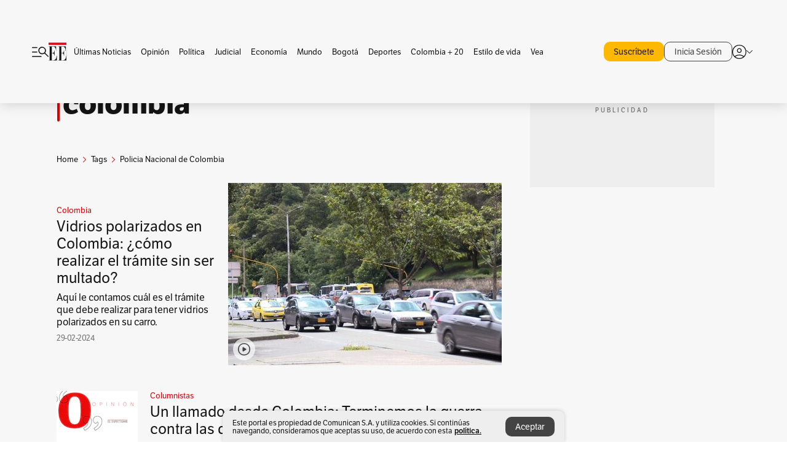

--- FILE ---
content_type: text/html; charset=utf-8
request_url: https://www.elespectador.com/tags/policia-nacional-de-colombia/
body_size: 13642
content:
<!DOCTYPE html><html lang="es"><head><meta charSet="utf-8"/><link as="style" rel="preload" href="https://use.typekit.net/zke3dlb.css"/><link rel="stylesheet" href="https://use.typekit.net/zke3dlb.css"/><link rel="preload" href="/pf/resources/images/logoShort.svg?d=1148" as="image" type="image/svg+xml"/><link rel="preload" href="/pf/resources/images/logoFull.svg?d=1148" as="image" type="image/svg+xml"/><link rel="stylesheet" href="/pf/dist/css/el-espectador.css?d=1148"/><link rel="preload" href="//securepubads.g.doubleclick.net/tag/js/gpt.js" as="script"/><link rel="preconnect" href="https://securepubads.g.doubleclick.net"/><link rel="preconnect" href="https://adservice.google.com"/><link rel="preconnect" href="https://pagead2.googlesyndication.com"/><link rel="preconnect" href="https://tpc.googlesyndication.com"/><link rel="stylesheet" href="/pf/resources/dist/newsletterStructure/css/style.css?d=1148"/><script async="" src="https://cdn.tinypass.com/api/tinypass.min.js"></script><script src="https://accounts.google.com/gsi/client" async=""></script><script defer="" src="/pf/resources/scripts/minified/arcads.minified.js?d=1148"></script><script async="" src="/pf/resources/scripts/minified/pianoInit.minified.js?d=1148"></script><script defer="" src="/pf/resources/scripts/minified/pianoScript.minified.js?d=1148"></script><script defer="" src="/pf/resources/scripts/minified/googlePiano.minified.js?d=1148"></script><script defer="" src="/pf/resources/scripts/minified/gtm.minified.js?d=1148"></script><script defer="" src="/pf/resources/scripts/minified/pixel-fb.minified.js?d=1148"></script><title>Policia nacional de colombia: Últimas noticias, fotos, videos, artículos de opinión de Policia nacional de colombia | EL ESPECTADOR</title><meta name="description" content="Lea aquí todas las noticias sobre policia nacional de colombia: artículos, fotos, videos, análisis y opinión sobre policia nacional de colombia. Archivo de noticias en Colombia y el mundo sobre policia nacional de colombia"/><meta name="keywords" content="policia nacional de colombia, noticias de policia nacional de colombia, fotos de policia nacional de colombia, videos de policia nacional de colombia"/><meta name="news_keywords" content="policia nacional de colombia, noticias de policia nacional de colombia, fotos de policia nacional de colombia, videos de policia nacional de colombia"/><meta name="robots" content="follow, index, max-snippet:150, max-image-preview:large  "/><link rel="canonical" href="https://www.elespectador.com/tags/policia-nacional-de-colombia/"/><link rel="alternate" hrefLang="es" href="https://www.elespectador.com/tags/policia-nacional-de-colombia/"/><link rel="alternate" type="application/rss+xml" title="El Espectador - Discover - General" href="https://www.elespectador.com/arc/outboundfeeds/discover/?outputType=xml"/><link rel="alternate" type="application/rss+xml" title="El Espectador - Discover - Tags" href="https://www.elespectador.com/arc/outboundfeeds/discover/category/tags/?outputType=xml"/><link rel="alternate" type="application/rss+xml" title="El Espectador - Discover - Tags / Policia-nacional-de-colombia" href="https://www.elespectador.com/arc/outboundfeeds/discover/category/tags/policia-nacional-de-colombia/?outputType=xml"/><meta name="twitter:card" content="summary_large_image"/><meta name="twitter:site" content="@elespectador"/><meta name="twitter:creator" content="@elespectador"/><meta name="twitter:url" content="https://www.elespectador.com/tags/policia-nacional-de-colombia/"/><meta property="twitter:title" content="Policia nacional de colombia: Últimas noticias, fotos, videos, artículos de opinión de Policia nacional de colombia"/><meta property="twitter:description" content="Lea aquí todas las noticias sobre policia nacional de colombia: artículos, fotos, videos, análisis y opinión sobre policia nacional de colombia. Archivo de noticias en Colombia y el mundo sobre policia nacional de colombia"/><meta name="twitter:image" content="https://www.elespectador.com/pf/resources/images/redes_espectador.webp?d=1148"/><meta name="twitter:image:alt" content=""/><meta property="fb:app_id" content="687966271952902"/><meta property="fb:pages" content="14302129065"/><meta name="language" content="spanish"/><meta name="genre" content="news"/><meta name="MobileOptimized" content="width"/><meta name="HandheldFriendly" content="true"/><meta name="viewport" content="width=device-width, initial-scale=1"/><meta name="author" content="El Espectador"/><meta property="ps:breadCrumb" content="Inicio"/><meta property="ps:contentTemplate" content="Home"/><meta property="ps:pageName" content="home"/><meta property="og:site_name" content="ELESPECTADOR.COM"/><meta property="og:url" content="https://www.elespectador.com/tags/policia-nacional-de-colombia/"/><meta property="og:title" content="Policia nacional de colombia: Últimas noticias, fotos, videos, artículos de opinión de Policia nacional de colombia"/><meta property="og:description" content="Lea aquí todas las noticias sobre policia nacional de colombia: artículos, fotos, videos, análisis y opinión sobre policia nacional de colombia. Archivo de noticias en Colombia y el mundo sobre policia nacional de colombia"/><meta property="og:image" content="https://www.elespectador.com/pf/resources/images/redes_espectador.webp?d=1148"/><meta property="og:country_name" content="Colombia"/><meta property="og:type" content="website"/><meta name="dcterms.title" content="ELESPECTADOR.COM"/><meta name="dcterms.type" content="Text"/><meta name="dcterms.identifier" content="https://www.elespectador.com/tags/policia-nacional-de-colombia/"/><meta name="dcterms.format" content="text/html"/><meta name="geo.placename" content="Colombia"/><meta name="geo.position" content="4.6626515162041535;-74.05541002750398"/><meta name="ICBM" content="4.6626515162041535;-74.05541002750398"/><meta name="format-detection" content="telephone=no"/><meta name="distribution" content="global"/><meta name="geo.region" content="CO"/><meta name="rating" content="general"/><meta name="google-signin-client_id" content="430461265313-2jlpt8n23uj7avn6ijfbj0gmto7dgrko.apps.googleusercontent.com"/><script type="application/javascript" id="polyfill-script">if(!Array.prototype.includes||!(window.Object && window.Object.assign)||!window.Promise||!window.Symbol||!window.fetch){document.write('<script type="application/javascript" src="/pf/dist/engine/polyfill.js?d=1148&mxId=00000000" defer=""><\/script>')}</script><script id="fusion-engine-react-script" type="application/javascript" src="/pf/dist/engine/react.js?d=1148&amp;mxId=00000000" defer=""></script><script id="fusion-engine-combinations-script" type="application/javascript" src="/pf/dist/components/combinations/default.js?d=1148&amp;mxId=00000000" defer=""></script><link rel="icon" href="/pf/resources/images/favicons/logoFavicon.svg?d=1148" type="image/vnd.microsoft.icon"/><link rel="icon" href="/pf/resources/images/favicons/logoFavicon.svg?d=1148" type="image/svg+xml"/><link rel="icon" type="image/svg+xml" href="/pf/resources/images/favicons/logoFavicon-16.svg?d=1148" sizes="16x16"/><link rel="icon" type="image/svg+xml" href="/pf/resources/images/favicons/logoFavicon-32.svg?d=1148" sizes="32x32"/><link rel="icon" type="image/svg+xml" href="/pf/resources/images/favicons/logoFavicon-48.svg?d=1148" sizes="48x48"/><link rel="icon" type="image/svg+xml" href="/pf/resources/images/favicons/logoFavicon-76.svg?d=1148" sizes="76x76"/><link rel="icon" type="image/svg+xml" href="/pf/resources/images/favicons/logoFavicon-96.svg?d=1148" sizes="96x96"/><link rel="apple-touch-icon-precomposed" type="image/png" href="/pf/resources/images/favicons/favicon-EE-120.png?d=1148" sizes="120x120"/><link rel="apple-touch-icon-precomposed" type="image/png" href="/pf/resources/images/favicons/favicon-EE-152.png?d=1148" sizes="152x152"/><link rel="apple-touch-icon-precomposed" type="image/png" href="/pf/resources/images/favicons/favicon-EE-167.png?d=1148" sizes="167x167"/><link rel="apple-touch-icon-precomposed" type="image/png" href="/pf/resources/images/favicons/favicon-EE-180.png?d=1148" sizes="180x180"/><link rel="icon" type="image/svg+xml" href="/pf/resources/images/favicons/logoFavicon-192.svg?d=1148" sizes="192x192"/><link rel="manifest" href="/manifest.json"/><script defer="" src="https://cdnjs.cloudflare.com/ajax/libs/crypto-js/4.0.0/core.js" integrity="sha256-kZdkZhqgFNaGr6uXhjDI1wJie4rPdXuwZIwGvbkmxAI= sha384-16NHxQ56nk9L6mYJEMueErCQy3apXT3t+s3Zln/9Cb5r65PyVoyYWc1Xis2AyLeO sha512-juG4T5LbIw5oIaxRM4SsstO0WEuz3c6BwPhhzgIXvy98OM7UiZsvzCcTz7Is0zGHHIBPaDkCvJ3++uUqBFkRUg==" crossorigin="anonymous"></script><script defer="" src="https://cdnjs.cloudflare.com/ajax/libs/crypto-js/4.0.0/md5.min.js" integrity="sha256-HX0j5mAQX1PZWyNi/7GYv7G27BRBRlmNKXHbGv4fUYg= sha384-8grjJYqm7LKLYU+wyJNSF5VuUdBkO2nhlP5uc1Yucc9Q1UfngglfeZonVNCLIoCR sha512-VLDQac8zlryHkFvL1HIH9KKjkPNdsNLEXM/vImKGMaNkEXbNtb+dyhnyXFkxai1RVNtwrD5L7vffgtzYzeKI3A==" crossorigin="anonymous"></script><script type="application/ld+json">{
    "@context": "https://schema.org",
    "@type":"Organization",
    "name":"El Espectador",
    "url":"https://www.elespectador.com",
    "logo":{
      "@type":"ImageObject",
      "url":"/pf/resources/images/favicons/favicon-EE-152.png?d=1148",
      "width":"300"
    },
    "contactPoint": {
      "@type": "ContactPoint",
      "telephone": "018000510903",
      "contactType": "Servicio al cliente"
    },
    "sameAs":[
      "https://www.facebook.com/elespectadorcom",
      "https://twitter.com/elespectador",
      "https://www.instagram.com/elespectador/",
      "https://www.youtube.com/user/Elespectadorcom?sub_confirmation=1"
    ]}
    </script><script type="application/ld+json">{
  "@context": "http://schema.org",
  "@type": "WebSite",
  "name": "El Espectador",
  "url": "https://www.elespectador.com",
  "sameAs":[
    "https://www.facebook.com/elespectadorcom",
    "https://twitter.com/elespectador",
    "https://www.instagram.com/elespectador/",
    "https://www.youtube.com/user/Elespectadorcom?sub_confirmation=1"
  ]
  ,
      "potentialAction": {
        "@type": "SearchAction",
        "target": "https://www.elespectador.com/buscador/{q}",
        "query-input": "required name=q"
      }
}</script><script src="https://jsc.mgid.com/site/939125.js" async=""></script><script defer="" src="/pf/resources/scripts/minified/adsmovil.minified.js?d=1148"></script><script type="application/json">var params = {
    'email':'',
    'phone': '',
    'puid': ''
}
adsmovil.Init(params);</script><script defer="" src="/pf/resources/scripts/minified/ssm.minified.js?d=1148"></script>
<script>(window.BOOMR_mq=window.BOOMR_mq||[]).push(["addVar",{"rua.upush":"false","rua.cpush":"true","rua.upre":"false","rua.cpre":"true","rua.uprl":"false","rua.cprl":"false","rua.cprf":"false","rua.trans":"SJ-efe6f6f1-ef8f-44f3-8cdb-659d29ad9e89","rua.cook":"false","rua.ims":"false","rua.ufprl":"false","rua.cfprl":"false","rua.isuxp":"false","rua.texp":"norulematch","rua.ceh":"false","rua.ueh":"false","rua.ieh.st":"0"}]);</script>
                              <script>!function(e){var n="https://s.go-mpulse.net/boomerang/";if("False"=="True")e.BOOMR_config=e.BOOMR_config||{},e.BOOMR_config.PageParams=e.BOOMR_config.PageParams||{},e.BOOMR_config.PageParams.pci=!0,n="https://s2.go-mpulse.net/boomerang/";if(window.BOOMR_API_key="GRJMD-A2LGW-55R3Y-KNEZE-U6B3Q",function(){function e(){if(!o){var e=document.createElement("script");e.id="boomr-scr-as",e.src=window.BOOMR.url,e.async=!0,i.parentNode.appendChild(e),o=!0}}function t(e){o=!0;var n,t,a,r,d=document,O=window;if(window.BOOMR.snippetMethod=e?"if":"i",t=function(e,n){var t=d.createElement("script");t.id=n||"boomr-if-as",t.src=window.BOOMR.url,BOOMR_lstart=(new Date).getTime(),e=e||d.body,e.appendChild(t)},!window.addEventListener&&window.attachEvent&&navigator.userAgent.match(/MSIE [67]\./))return window.BOOMR.snippetMethod="s",void t(i.parentNode,"boomr-async");a=document.createElement("IFRAME"),a.src="about:blank",a.title="",a.role="presentation",a.loading="eager",r=(a.frameElement||a).style,r.width=0,r.height=0,r.border=0,r.display="none",i.parentNode.appendChild(a);try{O=a.contentWindow,d=O.document.open()}catch(_){n=document.domain,a.src="javascript:var d=document.open();d.domain='"+n+"';void(0);",O=a.contentWindow,d=O.document.open()}if(n)d._boomrl=function(){this.domain=n,t()},d.write("<bo"+"dy onload='document._boomrl();'>");else if(O._boomrl=function(){t()},O.addEventListener)O.addEventListener("load",O._boomrl,!1);else if(O.attachEvent)O.attachEvent("onload",O._boomrl);d.close()}function a(e){window.BOOMR_onload=e&&e.timeStamp||(new Date).getTime()}if(!window.BOOMR||!window.BOOMR.version&&!window.BOOMR.snippetExecuted){window.BOOMR=window.BOOMR||{},window.BOOMR.snippetStart=(new Date).getTime(),window.BOOMR.snippetExecuted=!0,window.BOOMR.snippetVersion=12,window.BOOMR.url=n+"GRJMD-A2LGW-55R3Y-KNEZE-U6B3Q";var i=document.currentScript||document.getElementsByTagName("script")[0],o=!1,r=document.createElement("link");if(r.relList&&"function"==typeof r.relList.supports&&r.relList.supports("preload")&&"as"in r)window.BOOMR.snippetMethod="p",r.href=window.BOOMR.url,r.rel="preload",r.as="script",r.addEventListener("load",e),r.addEventListener("error",function(){t(!0)}),setTimeout(function(){if(!o)t(!0)},3e3),BOOMR_lstart=(new Date).getTime(),i.parentNode.appendChild(r);else t(!1);if(window.addEventListener)window.addEventListener("load",a,!1);else if(window.attachEvent)window.attachEvent("onload",a)}}(),"".length>0)if(e&&"performance"in e&&e.performance&&"function"==typeof e.performance.setResourceTimingBufferSize)e.performance.setResourceTimingBufferSize();!function(){if(BOOMR=e.BOOMR||{},BOOMR.plugins=BOOMR.plugins||{},!BOOMR.plugins.AK){var n="true"=="true"?1:0,t="",a="amibuoaxeelfm2lu5ckq-f-995c07835-clientnsv4-s.akamaihd.net",i="false"=="true"?2:1,o={"ak.v":"39","ak.cp":"927404","ak.ai":parseInt("594085",10),"ak.ol":"0","ak.cr":8,"ak.ipv":4,"ak.proto":"h2","ak.rid":"8ae73509","ak.r":43855,"ak.a2":n,"ak.m":"dscr","ak.n":"ff","ak.bpcip":"3.16.26.0","ak.cport":47072,"ak.gh":"23.33.23.214","ak.quicv":"","ak.tlsv":"tls1.3","ak.0rtt":"","ak.0rtt.ed":"","ak.csrc":"-","ak.acc":"","ak.t":"1769269397","ak.ak":"hOBiQwZUYzCg5VSAfCLimQ==R0M0FlOhcKH8a1882YW4aJMZ23m6MAe3CNboGYZA30kape0kbDg7BSlD0YzTDdQmejxgZph5Wsh3X2R/0zD2SspqOQTbpbYsB+c2J5IlIhlxmT3HzlFe8k4wdOl/fDtboUJRKGmvJSHfDaPN1sD3xD1UuKpyalNq0KAUrGTdGEQtqUCcBFTh/Rzl2apcd0W0rrap+w6jzj4opRHeKMdvOowXmmTk/Jc6pNGKSDc8Tmdkk8L7r0HhUmTjZHIGiPdKjDXoubb1wdepmDFqMO3yZeq8PU8hYKAejyTcdXAcff78KfGc8QtraC3XGorlSsuyBU+zTQxr91lzqzjUx7C1StHJiWli371Mokjm0a/oTpyvZpZMdl6aJyNK46Ve5ql6iaLyoD2COJk4lUKByq3HQ5Y93UK1no2HLafcSxX4JhY=","ak.pv":"62","ak.dpoabenc":"","ak.tf":i};if(""!==t)o["ak.ruds"]=t;var r={i:!1,av:function(n){var t="http.initiator";if(n&&(!n[t]||"spa_hard"===n[t]))o["ak.feo"]=void 0!==e.aFeoApplied?1:0,BOOMR.addVar(o)},rv:function(){var e=["ak.bpcip","ak.cport","ak.cr","ak.csrc","ak.gh","ak.ipv","ak.m","ak.n","ak.ol","ak.proto","ak.quicv","ak.tlsv","ak.0rtt","ak.0rtt.ed","ak.r","ak.acc","ak.t","ak.tf"];BOOMR.removeVar(e)}};BOOMR.plugins.AK={akVars:o,akDNSPreFetchDomain:a,init:function(){if(!r.i){var e=BOOMR.subscribe;e("before_beacon",r.av,null,null),e("onbeacon",r.rv,null,null),r.i=!0}return this},is_complete:function(){return!0}}}}()}(window);</script></head><body class=""><script defer="" src="/pf/resources/scripts/minified/cxenseMetatags.body.minified.js?d=1148"></script><script defer="" src="/pf/resources/scripts/minified/pianoResetToken.body.minified.js?d=1148"></script><noscript><iframe src="https://www.googletagmanager.com/ns.html?id=GTM-5FQVPR" title="Tag manager no script" height="0" width="0" style="display:none;visibility:hidden"></iframe></noscript><div id="fusion-app"><div class="Layout-Home false" id="sectionLayout"><div class="Auth"></div><div class="OneSignal"></div><div><div><style>.onesignal-slidedown-container {
    display: none !important;
  }
  </style><div class="Modal-hide"><div class="Modal-Container"><div id=""><div><div id="notificationPopup"><div class="Modal-Container"><div><img class="Modal-Image" src="/pf/resources/images/logoShortLight.svg?d=1148" alt="Logo El Espectador"/></div><div><div class="Modal-Text">No te pierdas ningún acontecimiento, accede a nuestras notificaciones</div><div class="Modal-ContainerButton"><button class="Button Button_text Button_ Button_text_" type="button">No, gracias</button><div class="onesignal-customlink-container"></div></div></div></div></div></div></div></div></div></div></div><header id="header-layout"><div class="Header Header-TopBar Header_standar"><div class="Header-Content"><div class="BurgerMenu-OpenButton"><svg viewBox="0 0 1024 1024" style="display:inline-block;stroke:currentColor;fill:currentColor"><path d="M28.158 828.615c-37.317 1.365-37.772-58.706 0-57.341h537.91c37.317-1.365 37.772 58.706 0 57.341h-537.91zM28.158 552.834c-37.317 1.365-37.772-58.706 0-57.341h277.601c15.928 0 29.125 12.743 28.67 28.67 0 15.928-12.743 29.125-28.67 28.67h-277.601zM28.158 277.053c-37.317 1.365-37.772-58.706 0-57.341h277.601c15.928 0 29.125 12.743 28.67 28.67 0 15.928-12.743 29.125-28.67 28.67h-277.601zM627.959 658.869c-201.147 9.557-314.463-258.943-165.195-394.559 194.776-202.513 531.539 84.191 348.594 304.907l203.423 200.237c12.743 10.467 11.832 29.58 0 40.957-10.467 11.377-29.58 10.467-40.957 0l-203.423-200.237c-40.957 30.946-91.472 49.149-142.897 49.149zM627.959 601.528c48.694 0 90.562-16.838 124.693-50.514s51.425-74.634 51.425-122.872c0-48.239-17.293-89.197-51.425-122.872s-75.999-50.514-124.693-50.514-90.562 16.838-124.693 50.514c-34.131 33.676-51.425 74.634-51.425 122.872s17.293 89.197 51.425 122.872c34.131 33.676 75.999 50.514 124.693 50.514z"></path></svg></div><div class="Header-Logo Header-MainLogo"><a href="/" rel="noreferrer"><picture class="Header-LogoImage"><img src="/pf/resources/images/logoFull.svg?d=1148" alt="Elespectador.com: Últimas noticias de Colombia y el mundo" width="240" height="37"/></picture></a></div><div class="Header-ContainerUser"><div class="Header-User" id="UserAvatarContainer"><div class="Header-UserContainer"><div class="Header-Anon "><svg class="Header-AvatarCircle" viewBox="0 0 1024 1024" style="display:inline-block;stroke:currentColor;fill:currentColor"><path d="M177.79 824.384c190.977-148.689 469.712-148.689 660.689 0 276.462-268.732 58.657-784.824-330.117-767.545-388.774-17.279-607.034 499.268-330.572 767.545zM507.908 586.117c-224.171 2.274-224.171-343.758 0-341.485 224.171-2.274 224.171 343.758 0 341.485zM507.908 1024.455c-677.513-16.824-677.513-1007.631 0-1024 677.513 16.824 677.513 1007.631 0 1024zM507.908 967.616c100.49 0.455 211.893-37.741 286.465-102.764-155.964-127.318-417.876-130.046-572.931 0 74.572 65.023 185.975 103.673 286.465 102.764zM507.908 529.279c148.234 4.092 148.234-231.901 0-227.808-148.234-4.092-148.234 231.901 0 227.808z"></path></svg><svg class="Header-Arrow " viewBox="0 0 422 1024" style="display:inline-block;stroke:currentColor;fill:currentColor"><path d="M336.696 512.431l-321.106-321.106c-35.676-32.942 19.56-91.257 53.521-53.521l331.738 331.738c12.684 12.684 17.846 25.385 17.846 42.877 0 17.151-5.146 30.19-17.846 42.877l-331.738 331.738c-32.942 35.338-91.257-19.56-53.521-53.521l321.106-321.106z"></path></svg></div></div></div></div></div></div><div class="Header-BasicPlaceholder"></div><h1 style="display:none">Noticias de Policia Nacional De Colombia</h1><div class="PianoContainer-UserMenu"></div></header><div class=""><div id="main-layout-1" class="Layout-MainHome Layout-MainHome_oneColumn"></div><div id="main-layout-2" class="Layout-MainHome Layout-MainHome_oneColumn"></div><div class="Layout-MainHome Layout-MainHome_fitMargin Layout-MainHome_twoColumns"><div id="main-layout-3-4" class="Layout-mainHomeA"><div class=""><div class="NewsletterAdmin-ImageTitleNw"><div class="Header-Section Header-Section_EE"><h2 class="Header-SectionTitle">Noticias de Policia nacional de colombia</h2><div class="Header-SectionDescription"></div></div></div></div><div><script type="application/ld+json">{
    "@context": "https://schema.org",
    "@type": "BreadcrumbList",
    "itemListElement": [
      {
        "@type": "ListItem",
        "position": 0,
        "item":
        {
          "@id": "/",
          "name": "Home"
        }
      },
      
          {
            "@type": "ListItem",
            "position": 1,
            "item":
            {
              "@id": "/tags/",
              "name": "tags"
            }
          },
          {
            "@type": "ListItem",
            "position": 2,
            "item":
            {
              "@id": "/tags/policia-nacional-de-colombia/",
              "name": "policia-nacional-de-colombia"
            }
          }
    ]
  }</script><div class="Breadcrumb   "><div class="Breadcrumb-Container"><span class="Breadcrumb-Text"><a href="/"><h3>Home</h3></a></span><span class="Breadcrumb-Text Breadcrumb-SectionText"><svg class="Breadcrumb Breadcrumb-Icon" viewBox="0 0 422 1024" style="display:inline-block;stroke:currentColor;fill:currentColor"><path d="M336.696 512.431l-321.106-321.106c-35.676-32.942 19.56-91.257 53.521-53.521l331.738 331.738c12.684 12.684 17.846 25.385 17.846 42.877 0 17.151-5.146 30.19-17.846 42.877l-331.738 331.738c-32.942 35.338-91.257-19.56-53.521-53.521l321.106-321.106z"></path></svg><a href="/tags/"><div class="">Tags</div></a></span><span class="Breadcrumb-Text Breadcrumb-SectionText"><svg class="Breadcrumb Breadcrumb-Icon" viewBox="0 0 422 1024" style="display:inline-block;stroke:currentColor;fill:currentColor"><path d="M336.696 512.431l-321.106-321.106c-35.676-32.942 19.56-91.257 53.521-53.521l331.738 331.738c12.684 12.684 17.846 25.385 17.846 42.877 0 17.151-5.146 30.19-17.846 42.877l-331.738 331.738c-32.942 35.338-91.257-19.56-53.521-53.521l321.106-321.106z"></path></svg><a href="/tags/policia-nacional-de-colombia/"><div class="">Policia Nacional de Colombia</div></a></span></div></div></div><div class="BlockContainer      BlockContainer_openSubsection BlockContainer_openSubsection_default"><div class="BlockContainer-Content"><div class="Card Card-HomeEE Card-HomeEE_open3"><div class="Card-ImagePosition Card-ImagePosition_down"><div class="Card-ImageFrame"><a href="/colombia/vidrios-polarizados-en-colombia-como-realizar-el-tramite-sin-ser-multado/" target="_self" rel="noopener "><picture><source class="Card-Image" srcSet="https://www.elespectador.com/resizer/v2/RMBO4GBL5ZFUVOJJNVGFPACHME.jpg?auth=edb876fc2f94ee69b162b571e7d51678053e0f15e6d02ba06d92702f2cf60c3a&amp;width=328&amp;height=219&amp;smart=true&amp;quality=60" media="(max-width: 360px)" width="328" height="219"/><source class="Card-Image" srcSet="https://www.elespectador.com/resizer/v2/RMBO4GBL5ZFUVOJJNVGFPACHME.jpg?auth=edb876fc2f94ee69b162b571e7d51678053e0f15e6d02ba06d92702f2cf60c3a&amp;width=392&amp;height=262&amp;smart=true&amp;quality=60" media="(max-width: 425px)" width="392" height="262"/><source class="Card-Image" srcSet="https://www.elespectador.com/resizer/v2/RMBO4GBL5ZFUVOJJNVGFPACHME.jpg?auth=edb876fc2f94ee69b162b571e7d51678053e0f15e6d02ba06d92702f2cf60c3a&amp;width=552&amp;height=369&amp;smart=true&amp;quality=60" media="(max-width: 600px)" width="552" height="369"/><source class="Card-Image" srcSet="https://www.elespectador.com/resizer/v2/RMBO4GBL5ZFUVOJJNVGFPACHME.jpg?auth=edb876fc2f94ee69b162b571e7d51678053e0f15e6d02ba06d92702f2cf60c3a&amp;width=1096&amp;height=732&amp;smart=true&amp;quality=60" media="(max-width: 1199px)" width="1096" height="732"/><source class="Card-Image" srcSet="https://www.elespectador.com/resizer/v2/RMBO4GBL5ZFUVOJJNVGFPACHME.jpg?auth=edb876fc2f94ee69b162b571e7d51678053e0f15e6d02ba06d92702f2cf60c3a&amp;width=445&amp;height=298&amp;smart=true&amp;quality=80" media="(max-width: 1200px)" width="445" height="298"/><img class="Card-Image" src="https://www.elespectador.com/resizer/v2/RMBO4GBL5ZFUVOJJNVGFPACHME.jpg?auth=edb876fc2f94ee69b162b571e7d51678053e0f15e6d02ba06d92702f2cf60c3a&amp;width=445&amp;height=298&amp;smart=true&amp;quality=80" alt="Vidrios polarizados en Colombia: ¿cómo realizar el trámite sin ser multado?" width="445" height="298"/></picture><svg class="Card-IconImage Card-IconVideo" viewBox="0 0 1024 1024" style="display:inline-block;stroke:currentColor;fill:currentColor"><path d="M475.072 636.189l150.341-96.739c9.047-5.911 14.949-15.988 14.949-27.449s-5.902-21.547-14.829-27.379l-0.12-0.071-150.341-96.739c-4.997-3.283-11.129-5.223-17.715-5.223-18.009 0-32.618 14.605-32.618 32.618 0 0.023 0 0.046 0 0.069v-0.005 193.15c0 25.824 28.436 41.512 50.333 27.449zM512 880c-486.637-14.375-486.637-721.625 0-736 486.637 14.375 486.637 721.625 0 736zM512 821.832c409.837-5.552 409.512-614.423 0-619.975-409.837 5.552-409.512 614.423 0 619.975z"></path></svg></a></div><div class="Card-Container"><div class="Card-SectionContainer"><h4 class="Card-Section Card-Section"><a href="/colombia/" target="_self" rel="noopener ">Colombia</a></h4></div><h2 class="Card-Title Card-Title"><a href="/colombia/vidrios-polarizados-en-colombia-como-realizar-el-tramite-sin-ser-multado/" target="_self" rel="noopener ">Vidrios polarizados en Colombia: ¿cómo realizar el trámite sin ser multado?</a></h2><div class="Card-Hook Card-Hook"><a href="/colombia/vidrios-polarizados-en-colombia-como-realizar-el-tramite-sin-ser-multado/" target="_self" rel="noopener ">Aquí le contamos cuál es el trámite que debe realizar para tener vidrios polarizados en su carro.</a></div><div class="Card-DateContainer"><p class="Card-Datetime">29-02-2024</p></div></div></div></div><div class="BlockContainer-SecondContent"></div></div></div><div class="Ads Ads_mobile"><div class="lazyload-wrapper "><div class="lazyload-placeholder"></div></div></div><div class="BlockContainer BlockContainer_borderDown     "><div class="BlockContainer-Content"><div class="Card Card-HomeEE"><div class="Card-ImagePosition Card-ImagePosition_up"><div class="Card-ImageFrame"><a href="/opinion/columnistas/columnista-invitado-ee/un-llamado-desde-colombia-terminemos-la-guerra-contra-las-drogas/" target="_self" rel="noopener "><picture><source class="Card-Image" srcSet="https://www.elespectador.com/resizer/v2/UWPGJOMVUJHZTNC2YXCY5S7T7E.jpg?auth=4029bc22deefb3282c9186607982cadd832a79797b94cea553575f6aba834e75&amp;width=392&amp;height=261&amp;focal=492,327&amp;quality=60" media="(max-width: 425px)" width="392" height="261"/><source class="Card-Image" srcSet="https://www.elespectador.com/resizer/v2/UWPGJOMVUJHZTNC2YXCY5S7T7E.jpg?auth=4029bc22deefb3282c9186607982cadd832a79797b94cea553575f6aba834e75&amp;width=552&amp;height=368&amp;focal=492,327&amp;quality=60" media="(max-width: 600px)" width="552" height="368"/><source class="Card-Image" srcSet="https://www.elespectador.com/resizer/v2/UWPGJOMVUJHZTNC2YXCY5S7T7E.jpg?auth=4029bc22deefb3282c9186607982cadd832a79797b94cea553575f6aba834e75&amp;width=1100&amp;height=733&amp;focal=492,327&amp;quality=60" media="(max-width: 1199px)" width="1100" height="733"/><source class="Card-Image" srcSet="https://www.elespectador.com/resizer/v2/UWPGJOMVUJHZTNC2YXCY5S7T7E.jpg?auth=4029bc22deefb3282c9186607982cadd832a79797b94cea553575f6aba834e75&amp;width=445&amp;height=297&amp;focal=492,327&amp;quality=80" media="(max-width: 1200px)" width="445" height="297"/><img class="Card-Image" src="https://www.elespectador.com/resizer/v2/UWPGJOMVUJHZTNC2YXCY5S7T7E.jpg?auth=4029bc22deefb3282c9186607982cadd832a79797b94cea553575f6aba834e75&amp;width=445&amp;height=297&amp;focal=492,327&amp;quality=80" alt="Un llamado desde Colombia: Terminemos la guerra contra las drogas" width="445" height="297"/></picture></a></div><div class="Card-Container"><div class="Card-SectionContainer"><h4 class="Card-Section Card-Section"><a href="/opinion/columnistas/" target="_self" rel="noopener ">Columnistas</a></h4></div><h2 class="Card-Title Card-Title"><a href="/opinion/columnistas/columnista-invitado-ee/un-llamado-desde-colombia-terminemos-la-guerra-contra-las-drogas/" target="_self" rel="noopener ">Un llamado desde Colombia: Terminemos la guerra contra las drogas</a></h2><div class="Card-DateContainer"><p class="Card-Datetime">11-09-2022</p></div></div></div></div><div class="Card Card-HomeEE Card-HomeEE_lateral"><div class="Card-ImagePosition Card-ImagePosition_left"><div class="Card-ImageFrame"><a href="/colombia/barranquilla/extorsion-en-barranquilla-la-cara-de-la-inseguridad-en-la-ciudad-article/" target="_self" rel="noopener "><picture><source class="Card-Image" srcSet="https://www.elespectador.com/resizer/v2/73LK2GAND5HBVP64SLKV5RMS7Y.jpg?auth=48c93e0aaccbe3fc4cb032e2ab6159b095dd64ca9d4c22f2c5a81d346937849d&amp;width=132&amp;height=88&amp;smart=true&amp;quality=80" media="(max-width: 1200px)" width="132" height="88"/><img class="Card-Image" src="https://www.elespectador.com/resizer/v2/73LK2GAND5HBVP64SLKV5RMS7Y.jpg?auth=48c93e0aaccbe3fc4cb032e2ab6159b095dd64ca9d4c22f2c5a81d346937849d&amp;width=132&amp;height=88&amp;smart=true&amp;quality=80" alt="Extorsión en Barranquilla, la cara de la inseguridad en la ciudad" width="132" height="88"/></picture></a></div><div class="Card-Container"><div class="Card-SectionContainer"><h4 class="Card-Section Card-Section"><a href="/colombia/barranquilla/" target="_self" rel="noopener ">Barranquilla</a></h4></div><h2 class="Card-Title Card-Title_xs"><a href="/colombia/barranquilla/extorsion-en-barranquilla-la-cara-de-la-inseguridad-en-la-ciudad-article/" target="_self" rel="noopener ">Extorsión en Barranquilla, la cara de la inseguridad en la ciudad</a></h2><div class="Card-DateContainer"><p class="Card-Datetime">16-01-2021</p></div></div></div></div><div class="Card Card-HomeEE Card-HomeEE_lateral"><div class="Card-ImagePosition Card-ImagePosition_left"><div class="Card-ImageFrame"><a href="/el-magazin-cultural/recuperan-piezas-arqueologicas-y-obras-de-arte-robadas-de-diferentes-paises-article-918489/" target="_self" rel="noopener "><picture><source class="Card-Image" srcSet="https://www.elespectador.com/resizer/v2/E4TMOCMXZBEYVJXLNZ6AXFM33A.jpg?auth=67eeefe9cef7dd1e0c8b77ad0db99631c9e75779bf19b0738bb7b44c09174f32&amp;width=132&amp;height=88&amp;smart=true&amp;quality=80" media="(max-width: 1200px)" width="132" height="88"/><img class="Card-Image" src="https://www.elespectador.com/resizer/v2/E4TMOCMXZBEYVJXLNZ6AXFM33A.jpg?auth=67eeefe9cef7dd1e0c8b77ad0db99631c9e75779bf19b0738bb7b44c09174f32&amp;width=132&amp;height=88&amp;smart=true&amp;quality=80" alt="Recuperan piezas arqueológicas y obras de arte robadas de diferentes países" width="132" height="88"/></picture></a></div><div class="Card-Container"><div class="Card-SectionContainer"><h4 class="Card-Section Card-Section"><a href="/el-magazin-cultural/" target="_self" rel="noopener ">Cultura</a></h4></div><h2 class="Card-Title Card-Title_xs"><a href="/el-magazin-cultural/recuperan-piezas-arqueologicas-y-obras-de-arte-robadas-de-diferentes-paises-article-918489/" target="_self" rel="noopener ">Recuperan piezas arqueológicas y obras de arte robadas de diferentes países</a></h2><div class="Card-DateContainer"><p class="Card-Datetime">08-05-2020</p></div></div></div></div><div class="Card Card-HomeEE Card-HomeEE_lateral"><div class="Card-ImagePosition Card-ImagePosition_left"><div class="Card-ImageFrame"><a href="/judicial/mindefensa-entrega-reporte-de-las-labores-de-las-fuerzas-armadas-desde-la-llegada-del-covid-19-article-915204/" target="_self" rel="noopener "><picture><source class="Card-Image" srcSet="https://www.elespectador.com/resizer/v2/ET3CTOQZ5ZFGTB4NPGSRNYXZI4.jpg?auth=071a2c9811989573695572ddddefc4b6e64d67da962bef25fc1dead2fffea4d5&amp;width=132&amp;height=88&amp;smart=true&amp;quality=80" media="(max-width: 1200px)" width="132" height="88"/><img class="Card-Image" src="https://www.elespectador.com/resizer/v2/ET3CTOQZ5ZFGTB4NPGSRNYXZI4.jpg?auth=071a2c9811989573695572ddddefc4b6e64d67da962bef25fc1dead2fffea4d5&amp;width=132&amp;height=88&amp;smart=true&amp;quality=80" alt="MinDefensa entrega reporte de las labores de las fuerzas armadas desde la llegada del COVID-19" width="132" height="88"/></picture></a></div><div class="Card-Container"><div class="Card-SectionContainer"><h4 class="Card-Section Card-Section"><a href="/judicial/" target="_self" rel="noopener ">Judicial</a></h4></div><h2 class="Card-Title Card-Title_xs"><a href="/judicial/mindefensa-entrega-reporte-de-las-labores-de-las-fuerzas-armadas-desde-la-llegada-del-covid-19-article-915204/" target="_self" rel="noopener ">MinDefensa entrega reporte de las labores de las fuerzas armadas desde la llegada del COVID-19</a></h2><div class="Card-DateContainer"><p class="Card-Datetime">17-04-2020</p></div></div></div></div><div class="Card Card-HomeEE Card-HomeEE_lateral"><div class="Card-ImagePosition Card-ImagePosition_left"><div class="Card-ImageFrame"><a href="/judicial/policia-capturo-a-martin-sombra-carcelero-de-las-farc-por-secuestro-ocurrido-en-2017-article-902627/" target="_self" rel="noopener "><picture><source class="Card-Image" srcSet="https://www.elespectador.com/resizer/v2/QAONMM3SPFEUBPY6F3J6TOJGFY.jpg?auth=745faf3cad317ed33e1e8b44c374fe1b6dd37bad7c62a3769fae5167abb198b2&amp;width=132&amp;height=88&amp;smart=true&amp;quality=80" media="(max-width: 1200px)" width="132" height="88"/><img class="Card-Image" src="https://www.elespectador.com/resizer/v2/QAONMM3SPFEUBPY6F3J6TOJGFY.jpg?auth=745faf3cad317ed33e1e8b44c374fe1b6dd37bad7c62a3769fae5167abb198b2&amp;width=132&amp;height=88&amp;smart=true&amp;quality=80" alt="Policía capturó a &quot;Martin Sombra&quot;, carcelero de las Farc, por secuestro ocurrido en 2017" width="132" height="88"/></picture></a></div><div class="Card-Container"><div class="Card-SectionContainer"><h4 class="Card-Section Card-Section"><a href="/judicial/" target="_self" rel="noopener ">Judicial</a></h4></div><h2 class="Card-Title Card-Title_xs"><a href="/judicial/policia-capturo-a-martin-sombra-carcelero-de-las-farc-por-secuestro-ocurrido-en-2017-article-902627/" target="_self" rel="noopener ">Policía capturó a &quot;Martin Sombra&quot;, carcelero de las Farc, por secuestro ocurrido en 2017</a></h2><div class="Card-DateContainer"><p class="Card-Datetime">02-02-2020</p></div></div></div></div></div></div><div class="Pagination-Wrapper"><div class="Pagination"><div class="Pagination-Nav"></div><div class="Pagination-Counter"><form class="Pagination-Form"><input class="Pagination-Input" value="1"/></form><span>de </span></div><div class="Pagination-Nav"></div></div></div></div><div class="Ads Ads_mobile"><div class="lazyload-wrapper "><div class="lazyload-placeholder"></div></div></div><div id="main-layout-5" class="Layout-mainHomeB"><div class="Ads-sticky Ads_desktop"><div class="lazyload-wrapper "><div class="lazyload-placeholder"></div></div></div></div></div><div class="Ads_desktop"><div class="lazyload-wrapper "><div class="lazyload-placeholder"></div></div></div><div class="Layout-MainHome Layout-MainHome_fitMargin Layout-MainHome_twoColumns"><div id="main-layout-6-7" class="Layout-mainHomeA"></div><div id="main-layout-8" class="Layout-mainHomeB"></div></div><div id="main-layout-9" class="Layout-MainHome Layout-MainHome_oneColumn"></div><div id="main-layout-10" class="Layout-MainHome Layout-MainHome_oneColumn"></div><div id="main-layout-11" class="Layout-MainHome Layout-MainHome_oneColumn"></div><div class="Layout-MainHome Layout-MainHome_fitMargin Layout-MainHome_twoColumns"><div id="main-layout-12-13" class="Layout-mainHomeA"></div><div id="main-layout-14" class="Layout-mainHomeB"></div></div><div class="Layout-MainHome Layout-MainHome_fitMargin Layout-MainHome_twoColumns"><div id="main-layout-15-16" class="Layout-mainHomeA"></div><div id="main-layout-17" class="Layout-mainHomeB"></div></div><div id="main-layout-18" class="Layout-MainHome Layout-MainHome_oneColumn"></div><div id="main-layout-19" class="Layout-MainHome Layout-MainHome_oneColumn"></div><div class="Layout-MainHome Layout-MainHome_fitMargin Layout-MainHome_twoColumns"><div id="main-layout-20-21" class="Layout-mainHomeA"></div><div id="main-layout-22" class="Layout-mainHomeB"></div></div><div id="main-layout-23" class="Layout-MainHome Layout-MainHome_oneColumn"></div><div id="main-layout-24" class="Layout-MainHome Layout-MainHome_oneColumn"></div><div id="main-layout-25" class="Layout-MainHome Layout-MainHome_oneColumn"><div data-google-interstitial="false"><div class="Block-piano Block pianoBannerHomeDesktop" id="pianoContainer"><p> </p></div></div></div></div><div class="Toastify"></div><footer><div class="lazyload-wrapper "><div style="height:400px" class="lazyload-placeholder"></div></div></footer><div class="Cookies-GeneralContainer" data-google-interstitial="false"><div class="Cookies-Container Cookies-hide"><div class="Cookies-Text">Este portal es propiedad de Comunican S.A. y utiliza cookies. Si continúas navegando, consideramos que aceptas su uso, de acuerdo con esta  <a class="Cookies-Linked" href="/terminos/politica-de-uso-de-cookies/">política.</a></div><div class="Cookies-ContainerButtons"><div class="Cookies-AceptButton"><button class="Button Button_secondary Cookies-TextButton" type="button">Aceptar</button></div></div></div></div></div></div><script id="fusion-metadata" type="application/javascript">window.Fusion=window.Fusion||{};Fusion.arcSite="el-espectador";Fusion.contextPath="/pf";Fusion.mxId="00000000";Fusion.deployment="1148";Fusion.globalContent={"type":"results","version":"0.6.0","content_elements":[{"display_date":"2024-02-29T01:49:17.166Z","subtype":"video","subheadlines":{"basic":""},"headlines":{"basic":"Vidrios polarizados en Colombia: ¿cómo realizar el trámite sin ser multado?"},"description":{"basic":"Aquí le contamos cuál es el trámite que debe realizar para tener vidrios polarizados en su carro."},"taxonomy":{"primary_section":{"name":"Colombia","_id":"/colombia"}},"additional_properties":{"images":{"1096x730":["https://www.elespectador.com/resizer/Aklx6X3zK6HuMMFcf-no5jSumBI=/1096x730/filters:quality(60):format(jpeg)/cloudfront-us-east-1.images.arcpublishing.com/elespectador/RMBO4GBL5ZFUVOJJNVGFPACHME.jpg","https://www.elespectador.com/resizer/VZRuq4nF4sSlpVoqpzNbjXDyWEQ=/1096x730/filters:quality(80):format(jpeg)/cloudfront-us-east-1.images.arcpublishing.com/elespectador/RMBO4GBL5ZFUVOJJNVGFPACHME.jpg"],"680x453":["https://www.elespectador.com/resizer/WWejmNihqgrdhRkknQzrKSojHy4=/680x453/filters:quality(60):format(jpeg)/cloudfront-us-east-1.images.arcpublishing.com/elespectador/RMBO4GBL5ZFUVOJJNVGFPACHME.jpg","https://www.elespectador.com/resizer/x3kDFHsDJkc7XU-dVfkgB7Vp8us=/680x453/filters:quality(80):format(jpeg)/cloudfront-us-east-1.images.arcpublishing.com/elespectador/RMBO4GBL5ZFUVOJJNVGFPACHME.jpg"],"952x637":["https://www.elespectador.com/resizer/4aY57GgOYrJ7wmWLaZhRKNgfl9U=/952x637/filters:quality(60):format(jpeg)/cloudfront-us-east-1.images.arcpublishing.com/elespectador/RMBO4GBL5ZFUVOJJNVGFPACHME.jpg","https://www.elespectador.com/resizer/pOBVmiufqbz47OghvwVmPcxM26U=/952x637/filters:quality(80):format(jpeg)/cloudfront-us-east-1.images.arcpublishing.com/elespectador/RMBO4GBL5ZFUVOJJNVGFPACHME.jpg"],"352x528":["https://www.elespectador.com/resizer/hUUlF_llOLlz1q_n5VWzQ6N1qDw=/352x528/filters:quality(60):format(jpeg)/cloudfront-us-east-1.images.arcpublishing.com/elespectador/RMBO4GBL5ZFUVOJJNVGFPACHME.jpg","https://www.elespectador.com/resizer/eydf0GYfDKOHSB43Y6zLnp1eKHk=/352x528/filters:quality(80):format(jpeg)/cloudfront-us-east-1.images.arcpublishing.com/elespectador/RMBO4GBL5ZFUVOJJNVGFPACHME.jpg"],"400x266":["https://www.elespectador.com/resizer/YKwKtwy5A5ZRI0YB9ai7SaoF0VE=/400x266/filters:quality(60):format(jpeg)/cloudfront-us-east-1.images.arcpublishing.com/elespectador/RMBO4GBL5ZFUVOJJNVGFPACHME.jpg","https://www.elespectador.com/resizer/PHkojY-FSz2ALaNa_dBkMm3tMIY=/400x266/filters:quality(80):format(jpeg)/cloudfront-us-east-1.images.arcpublishing.com/elespectador/RMBO4GBL5ZFUVOJJNVGFPACHME.jpg"],"287x191":["https://www.elespectador.com/resizer/EjAnG-ri9KMqKG2cEfK7TXadp_U=/287x191/filters:quality(60):format(jpeg)/cloudfront-us-east-1.images.arcpublishing.com/elespectador/RMBO4GBL5ZFUVOJJNVGFPACHME.jpg","https://www.elespectador.com/resizer/mGwJ7bB5eCdaoQmYQYZV3CTkb44=/287x191/filters:quality(80):format(jpeg)/cloudfront-us-east-1.images.arcpublishing.com/elespectador/RMBO4GBL5ZFUVOJJNVGFPACHME.jpg"]}},"type":"story","promo_items":{"basic":{"width":985,"caption":"Las autoridades de tránsito no tendrán que elaborar el informe en los siniestros en los que solo se presenten\ndaños materiales. - Imagen de referencia","_id":"RMBO4GBL5ZFUVOJJNVGFPACHME","additional_properties":{"originalUrl":"https://cloudfront-us-east-1.images.arcpublishing.com/elespectador/RMBO4GBL5ZFUVOJJNVGFPACHME.jpg","thumbnailResizeUrl":"/resizer/-gqc4zjXtMoaTAjAPketGm-K2ak=/300x0/arc-anglerfish-arc2-prod-elespectador/public/RMBO4GBL5ZFUVOJJNVGFPACHME.jpg"},"type":"image","url":"https://cloudfront-us-east-1.images.arcpublishing.com/elespectador/RMBO4GBL5ZFUVOJJNVGFPACHME.jpg","height":650,"auth":{"1":"edb876fc2f94ee69b162b571e7d51678053e0f15e6d02ba06d92702f2cf60c3a"}}},"canonical_url":"/colombia/vidrios-polarizados-en-colombia-como-realizar-el-tramite-sin-ser-multado/","_id":"NF6DCJIU4ZCX5FXKHVGE3RR3KI"},{"display_date":"2022-09-11T05:30:00Z","subtype":"column","subheadlines":{"basic":""},"headlines":{"basic":"Un llamado desde Colombia: Terminemos la guerra contra las drogas"},"description":{"basic":"Cuatro décadas de guerra mundial contra las drogas encabezada por Estados Unidos no solo no redujeron el suministro de sustancias ilícitas"},"taxonomy":{"primary_section":{"name":"Columnistas","_id":"/opinion/columnistas"}},"type":"story","canonical_url":"/opinion/columnistas/columnista-invitado-ee/un-llamado-desde-colombia-terminemos-la-guerra-contra-las-drogas/","_id":"FJBKIESWAVHH3AZ6EK5BGEEBVA"},{"display_date":"2021-01-16T02:00:00Z","subtype":"article","subheadlines":{"basic":""},"headlines":{"basic":"Extorsión en Barranquilla, la cara de la inseguridad en la ciudad"},"description":{"basic":"La granada que estalló en el centro de Barranquilla, el pasado 12 de enero, puso de nuevo en discusión la presencia de grupos delincuenciales en la ciudad que intimidan a habitantes y extorsionan a comerciantes. Las víctimas prefieren huir antes que denunciar. "},"taxonomy":{"primary_section":{"name":"Barranquilla","_id":"/colombia/barranquilla"}},"type":"story","canonical_url":"/colombia/barranquilla/extorsion-en-barranquilla-la-cara-de-la-inseguridad-en-la-ciudad-article/","promo_items":{"basic":{"width":800,"caption":"Por este ataque ya fueron capturadas cuatro personas que pertenecen a la banda los Costeños. / Fotos: Cortesía","_id":"73LK2GAND5HBVP64SLKV5RMS7Y","additional_properties":{"originalUrl":"https://cloudfront-us-east-1.images.arcpublishing.com/elespectador/73LK2GAND5HBVP64SLKV5RMS7Y.jpg","thumbnailResizeUrl":"/resizer/Vup2LUU6JmLaa3tDbBskAGZg3-g=/300x0/arc-anglerfish-arc2-prod-elespectador/public/73LK2GAND5HBVP64SLKV5RMS7Y.jpg"},"type":"image","url":"https://cloudfront-us-east-1.images.arcpublishing.com/elespectador/73LK2GAND5HBVP64SLKV5RMS7Y.jpg","height":427,"auth":{"1":"48c93e0aaccbe3fc4cb032e2ab6159b095dd64ca9d4c22f2c5a81d346937849d"}}},"_id":"RSRCCXLRUVFAVPSY4ES3S6MVGQ"},{"display_date":"2020-05-08T13:01:54Z","subtype":"article","subheadlines":{"basic":""},"headlines":{"basic":"Recuperan piezas arqueológicas y obras de arte robadas de diferentes países"},"description":{"basic":"Más de 100 personas han sido detenidas y unas 19.000 piezas arqueológicas y obras de arte fueron recuperadas en dos operativos policiales internacionales, que tuvieron como principales escenarios España, Argentina y Colombia, entre otros países, informó la Interpol el pasado miércoles 6 de mayo."},"taxonomy":{"primary_section":{"name":"Cultura","_id":"/el-magazin-cultural"}},"label":{"contenido_exclusivo":{"text":"No"}},"type":"story","canonical_url":"/el-magazin-cultural/recuperan-piezas-arqueologicas-y-obras-de-arte-robadas-de-diferentes-paises-article-918489/","promo_items":{"basic":{"width":984,"_id":"E4TMOCMXZBEYVJXLNZ6AXFM33A","additional_properties":{"originalUrl":"https://cloudfront-us-east-1.images.arcpublishing.com/elespectador/E4TMOCMXZBEYVJXLNZ6AXFM33A.jpg","thumbnailResizeUrl":"/resizer/jH7h3FkmTeVMnpzK1IKRd3y6ZBw=/300x0/arc-anglerfish-arc2-prod-elespectador/public/E4TMOCMXZBEYVJXLNZ6AXFM33A.jpg"},"type":"image","url":"https://cloudfront-us-east-1.images.arcpublishing.com/elespectador/E4TMOCMXZBEYVJXLNZ6AXFM33A.jpg","height":655,"auth":{"1":"67eeefe9cef7dd1e0c8b77ad0db99631c9e75779bf19b0738bb7b44c09174f32"}}},"_id":"DT6IN27QAVCZLOOD6DSH5CHN5E"},{"display_date":"2020-04-17T23:37:27Z","subtype":"article","subheadlines":{"basic":""},"headlines":{"basic":"MinDefensa entrega reporte de las labores de las fuerzas armadas desde la llegada del COVID-19"},"description":{"basic":"El ministro de Defensa, Carlos Holmes Trujillo, entregó un balance de las Fuerzas Armadas durante la emergencia y también mencionó la situación fronteriza en donde no se han escatimado esfuerzos para la salvaguarda de estos puntos. "},"taxonomy":{"primary_section":{"name":"Judicial","_id":"/judicial"}},"label":{"contenido_exclusivo":{"text":"No"}},"type":"story","canonical_url":"/judicial/mindefensa-entrega-reporte-de-las-labores-de-las-fuerzas-armadas-desde-la-llegada-del-covid-19-article-915204/","promo_items":{"basic":{"width":1215,"_id":"ET3CTOQZ5ZFGTB4NPGSRNYXZI4","additional_properties":{"originalUrl":"https://cloudfront-us-east-1.images.arcpublishing.com/elespectador/ET3CTOQZ5ZFGTB4NPGSRNYXZI4.jpg","thumbnailResizeUrl":"/resizer/zAprv8QJzTh-ieNepoifkj7wiYU=/300x0/arc-anglerfish-arc2-prod-elespectador/public/ET3CTOQZ5ZFGTB4NPGSRNYXZI4.jpg"},"type":"image","url":"https://cloudfront-us-east-1.images.arcpublishing.com/elespectador/ET3CTOQZ5ZFGTB4NPGSRNYXZI4.jpg","height":809,"auth":{"1":"071a2c9811989573695572ddddefc4b6e64d67da962bef25fc1dead2fffea4d5"}}},"_id":"HGAEUOXR2ZCJ7FVX2F6D3R2X6Y"},{"display_date":"2020-02-02T00:45:21Z","subtype":"article","subheadlines":{"basic":""},"headlines":{"basic":"Policía capturó a \"Martin Sombra\", carcelero de las Farc, por secuestro ocurrido en 2017"},"description":{"basic":"El excombatiente, que se había sometido a Justicia y Paz y estaba colaborando en la JEP, estaría vinculado con un crimen posterior a la firma del Acuerdo de Paz.\r\n"},"taxonomy":{"primary_section":{"name":"Judicial","_id":"/judicial"}},"label":{"contenido_exclusivo":{"text":"No"}},"type":"story","canonical_url":"/judicial/policia-capturo-a-martin-sombra-carcelero-de-las-farc-por-secuestro-ocurrido-en-2017-article-902627/","promo_items":{"basic":{"width":984,"_id":"QAONMM3SPFEUBPY6F3J6TOJGFY","additional_properties":{"originalUrl":"https://cloudfront-us-east-1.images.arcpublishing.com/elespectador/QAONMM3SPFEUBPY6F3J6TOJGFY.jpg","thumbnailResizeUrl":"/resizer/I2-s6SvRobYhjIOnXVRQ0_QEvTQ=/300x0/arc-anglerfish-arc2-prod-elespectador/public/QAONMM3SPFEUBPY6F3J6TOJGFY.jpg"},"type":"image","url":"https://cloudfront-us-east-1.images.arcpublishing.com/elespectador/QAONMM3SPFEUBPY6F3J6TOJGFY.jpg","height":655,"auth":{"1":"745faf3cad317ed33e1e8b44c374fe1b6dd37bad7c62a3769fae5167abb198b2"}}},"_id":"N7ZKG5VTMFHNDMO6YFFAUB7T54"}],"additional_properties":{"took":46,"timed_out":false},"count":8,"next":6,"_id":"0cfd5475d7325c3f3ce6cc3225123dba3d626b12ab890db3253968693cf7aa39"};Fusion.globalContentConfig={"source":"tags","query":{"uri":"/tags/policia-nacional-de-colombia/","tag":"policia-nacional-de-colombia","sourceInclude":"_id,type,canonical_url,subtype,additional_properties.images,promo_items.basic._id,promo_items.basic.url,promo_items.basic.additional_properties.originalUrl,promo_items.basic.additional_properties.thumbnailResizeUrl,promo_items.basic.additional_properties.focal_point.min,promo_items.basic.caption,promo_items.basic.height,promo_items.basic.width,promo_items.basic.focal_point.x,promo_items.basic.focal_point.y,description.basic,label.contenido_exclusivo.text,headlines.basic,subheadlines.basic,taxonomy.primary_section._id,taxonomy.primary_section.name,display_date","size":"6","arc-site":"el-espectador"}};Fusion.lastModified=1769269398609;Fusion.contentCache={"sectionsData":{"{\"section\":\"/tags/policia-nacional-de-colombia\",\"site\":\"el-espectador\"}":{"data":{"count":0,"q_results":[],"_id":"c8ee58b5f3caf7d3afdf796a9c97f80fcccf496ae567624dc0a39b4016a7ad39"},"expires":1769269698597,"lastModified":1769269398575}},"ril":{"{\"user\":{}}":{"data":{"message":"No user","_id":"b4831fa62bde690661eb933f00f39b1350b03ef879b02469acab26003ed00227"},"expires":1769269401736,"lastModified":1769269281736}}};Fusion.layout="Section";Fusion.metas={};Fusion.outputType="default";Fusion.template="template/tflQ2udreG37Srlu";Fusion.tree={"collection":"layouts","type":"Section","props":{"collection":"layouts","type":"Section","id":"Section","childProps":[{"collection":"sections","id":0},{"collection":"sections","id":1},{"collection":"sections","id":2},{"collection":"sections","id":3},{"collection":"sections","id":4},{"collection":"sections","id":5},{"collection":"sections","id":6},{"collection":"sections","id":7},{"collection":"sections","id":8},{"collection":"sections","id":9},{"collection":"sections","id":10},{"collection":"sections","id":11},{"collection":"sections","id":12},{"collection":"sections","id":13},{"collection":"sections","id":14},{"collection":"sections","id":15},{"collection":"sections","id":16},{"collection":"sections","id":17},{"collection":"sections","id":18},{"collection":"sections","id":19},{"collection":"sections","id":20},{"collection":"sections","id":21},{"collection":"sections","id":22},{"collection":"sections","id":23},{"collection":"sections","id":24},{"collection":"sections","id":25},{"collection":"sections","id":26}]},"children":[{"collection":"sections","props":{"collection":"sections","id":0},"children":[{"collection":"features","type":"global/Header","props":{"collection":"features","type":"global/Header","id":"f0f9x9llnILj9No","name":"Encabezado","contentConfig":{"contentService":"","contentConfigValues":{},"inherit":true},"customFields":{},"displayProperties":{},"localEdits":{},"variants":{}}}]},{"collection":"sections","props":{"collection":"sections","id":1},"children":[]},{"collection":"sections","props":{"collection":"sections","id":2},"children":[]},{"collection":"sections","props":{"collection":"sections","id":3},"children":[{"collection":"features","type":"global/Title","props":{"collection":"features","type":"global/Title","id":"f0fHggu1DWg83dz","name":"Titulo General","contentConfig":{"contentService":"","contentConfigValues":{},"inherit":true},"customFields":{"isSection":true,"title":"Noticias de ${Tags}","isTermsAndConditions":false,"centerText":false,"mobileBehaviour":false,"subtitle":""},"displayProperties":{},"localEdits":{},"variants":{}}},{"collection":"features","type":"global/Breadcrumbs","props":{"collection":"features","type":"global/Breadcrumbs","id":"f0fi4bCCnILj94N","name":"Miga de pan","contentConfig":{"contentService":"","contentConfigValues":{},"inherit":true},"customFields":{"title":"","PBpath":{}},"displayProperties":{},"localEdits":{},"variants":{}}},{"collection":"chains","type":"BlockNotes","props":{"collection":"chains","type":"BlockNotes","id":"c0ftnLxTnILj9Nz","name":"Bloques de notas (V2)","customFields":{"blockType":"Bloque_General_1_Subseccion","contentType":"automatic","notesLength":null,"buttonText":"Ver todas las ultimas noticias","buttonLink":"/ultimas-noticias-colombia","tagsTitle":"","tagsLinkText":"","tagsLink":"","borderCard":"none","positionImageMobile":"up","positionImageDesktop":"up","dynamicNotes":false},"displayProperties":{}},"children":[]}]},{"collection":"sections","props":{"collection":"sections","id":4},"children":[{"collection":"chains","type":"BlockNotes","props":{"collection":"chains","type":"BlockNotes","id":"c0fqkCE3oILj9v1","name":"Bloques de notas (V2)","customFields":{"blockType":"Bloque_General_5","contentType":"automatic","notesLength":5,"buttonText":"Ver todas las ultimas noticias","buttonLink":"/ultimas-noticias-colombia","tagsTitle":"","tagsLinkText":"","tagsLink":"","lazyload":false,"borderCard":null,"positionImageMobile":null,"positionImageDesktop":null,"loadMoreButton":false,"dynamicNotes":true},"displayProperties":{}},"children":[]},{"collection":"features","type":"global/Pagination","props":{"collection":"features","type":"global/Pagination","id":"f0f5XVqXKTNI29w","name":"Paginación","contentConfig":{"contentService":"","contentConfigValues":{},"inherit":true},"customFields":{"size":6},"displayProperties":{},"localEdits":{},"variants":{}}}]},{"collection":"sections","props":{"collection":"sections","id":5},"children":[]},{"collection":"sections","props":{"collection":"sections","id":6},"children":[]},{"collection":"sections","props":{"collection":"sections","id":7},"children":[]},{"collection":"sections","props":{"collection":"sections","id":8},"children":[]},{"collection":"sections","props":{"collection":"sections","id":9},"children":[]},{"collection":"sections","props":{"collection":"sections","id":10},"children":[]},{"collection":"sections","props":{"collection":"sections","id":11},"children":[]},{"collection":"sections","props":{"collection":"sections","id":12},"children":[]},{"collection":"sections","props":{"collection":"sections","id":13},"children":[]},{"collection":"sections","props":{"collection":"sections","id":14},"children":[]},{"collection":"sections","props":{"collection":"sections","id":15},"children":[]},{"collection":"sections","props":{"collection":"sections","id":16},"children":[]},{"collection":"sections","props":{"collection":"sections","id":17},"children":[]},{"collection":"sections","props":{"collection":"sections","id":18},"children":[]},{"collection":"sections","props":{"collection":"sections","id":19},"children":[]},{"collection":"sections","props":{"collection":"sections","id":20},"children":[]},{"collection":"sections","props":{"collection":"sections","id":21},"children":[]},{"collection":"sections","props":{"collection":"sections","id":22},"children":[]},{"collection":"sections","props":{"collection":"sections","id":23},"children":[]},{"collection":"sections","props":{"collection":"sections","id":24},"children":[]},{"collection":"sections","props":{"collection":"sections","id":25},"children":[{"collection":"features","type":"global/PianoContainer","props":{"collection":"features","type":"global/PianoContainer","id":"f0fI4T7tzaDx7n6","name":"global PianoContainer","contentConfig":{"contentService":"","contentConfigValues":{},"inherit":true},"customFields":{"pianoClassCustom":"pianoBannerHomeDesktop","pianoClassCustomMobile":"pianoBannerHome"},"displayProperties":{},"localEdits":{},"variants":{}}}]},{"collection":"sections","props":{"collection":"sections","id":26},"children":[{"collection":"features","type":"global/Footer","props":{"collection":"features","type":"global/Footer","id":"f0f9gbjnoILj9iE","name":"Footer","contentConfig":{"contentService":"","contentConfigValues":{},"inherit":true},"customFields":{"links":{"video":"/video/","podcast":"/podcast-espanol-el-espectador/","historias":"/historias-visuales/","eventos":"/eventos-ee/","pasatiempos":"https://pasatiempos.elespectador.com/","ayuda":"/ayuda-el-espectador/","suscripcion":"/suscripcion-digital/?utm_source=interno&utm_medium=boton&utm_campaign=suscripcion_digital&utm_content=boton_footer","terminos":"/terminos/terminos-y-condiciones/","politicas":"/terminos/politica-de-tratamiento-de-datos/","iab":"https://www.iabcolombia.com/","sic":"https://www.sic.gov.co/","ami":"https://ami.org.co/","android":"https://play.google.com/store/search?q=el%20espectador&c=apps&hl=es_CO&gl=US","ios":"https://apps.apple.com/co/app/el-espectador-app/id461138822","newsletter":"/newsletters/","premium":"/para-ti/premium/","impreso":"/edicion-impresa/"},"rows":8,"columns":4,"removeSticky":null,"removOutOfPage":null},"displayProperties":{},"localEdits":{},"variants":{}}}]}]};Fusion.spa=false;Fusion.spaEnabled=false;</script></body></html>

--- FILE ---
content_type: text/html; charset=utf-8
request_url: https://www.google.com/recaptcha/api2/aframe
body_size: 166
content:
<!DOCTYPE HTML><html><head><meta http-equiv="content-type" content="text/html; charset=UTF-8"></head><body><script nonce="OGFMX_XXx7zTuhIpr8g1iQ">/** Anti-fraud and anti-abuse applications only. See google.com/recaptcha */ try{var clients={'sodar':'https://pagead2.googlesyndication.com/pagead/sodar?'};window.addEventListener("message",function(a){try{if(a.source===window.parent){var b=JSON.parse(a.data);var c=clients[b['id']];if(c){var d=document.createElement('img');d.src=c+b['params']+'&rc='+(localStorage.getItem("rc::a")?sessionStorage.getItem("rc::b"):"");window.document.body.appendChild(d);sessionStorage.setItem("rc::e",parseInt(sessionStorage.getItem("rc::e")||0)+1);localStorage.setItem("rc::h",'1769269408941');}}}catch(b){}});window.parent.postMessage("_grecaptcha_ready", "*");}catch(b){}</script></body></html>

--- FILE ---
content_type: text/javascript;charset=utf-8
request_url: https://p1cluster.cxense.com/p1.js
body_size: 99
content:
cX.library.onP1('ma9wmfpjkeh914qwldz4j5wv1');


--- FILE ---
content_type: application/javascript; charset=utf-8
request_url: https://www.elespectador.com/pf/resources/scripts/minified/adsmovil.minified.js?d=1148
body_size: -66
content:
document.addEventListener("scroll",(function e(){if(document.removeEventListener("scroll",e),!("undefined"!=typeof document&&document.cookie.includes("_pc_suscriptor=true"))){let e=document.createElement("script");e.src="https://adserv.mobi/adsmovilID5.js",e.async=!0,document.body.appendChild(e)}}));

--- FILE ---
content_type: text/javascript;charset=utf-8
request_url: https://id.cxense.com/public/user/id?json=%7B%22identities%22%3A%5B%7B%22type%22%3A%22ckp%22%2C%22id%22%3A%22mkshbiy3kucz31be%22%7D%2C%7B%22type%22%3A%22lst%22%2C%22id%22%3A%22ma9wmfpjkeh914qwldz4j5wv1%22%7D%2C%7B%22type%22%3A%22cst%22%2C%22id%22%3A%22ma9wmfpjkeh914qwldz4j5wv1%22%7D%5D%7D&callback=cXJsonpCB2
body_size: 206
content:
/**/
cXJsonpCB2({"httpStatus":200,"response":{"userId":"cx:g0a514qloluz2xwnehf315heh:3ptgrsmmhmtds","newUser":false}})

--- FILE ---
content_type: application/javascript; charset=utf-8
request_url: https://fundingchoicesmessages.google.com/f/AGSKWxU9lUQA5zm4p-NErWJwPKoCPzcuV1NQcLWH_i6WLk7rpDou9xnP6iXNd4lpNLqT32S9QuDJHt984hsYYBlQXcKURlnN7gV7P0dYh_XAUEURJBRushqR0mZSqaaGv98SHRTw2cY7ancvEv5rC9drP66ZcaZqE2kfD2utLN2cu38ZYbs3oHxNgMUcf_IF/__dart_ads./ad-letter.?adTagUrl=/xbanner.js/adrolays.
body_size: -1289
content:
window['852e7715-f3a2-4768-bd21-cbac3511dcf1'] = true;